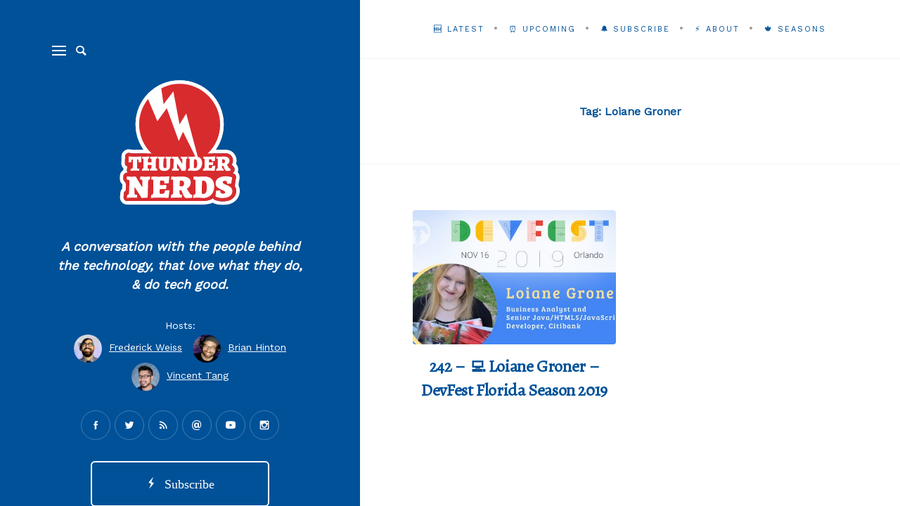

--- FILE ---
content_type: text/html; charset=UTF-8
request_url: https://www.thundernerds.io/tag/loiane-groner/
body_size: 10055
content:
<!DOCTYPE html>

<html lang="en-US" xmlns:og="http://ogp.me/ns#" xmlns:fb="http://ogp.me/ns/fb#">

<head>
	<meta charset="UTF-8">
	<meta name="viewport" content="width=device-width">
	<link rel="profile" href="https://gmpg.org/xfn/11">
	<link rel="pingback" href="https://www.thundernerds.io/xmlrpc.php">
	<title>Loiane Groner &#8211; Thunder Nerds</title>
<meta name='robots' content='max-image-preview:large' />
<link rel='dns-prefetch' href='//www.thundernerds.io' />
<link rel='dns-prefetch' href='//platform-api.sharethis.com' />
<link rel='dns-prefetch' href='//fonts.googleapis.com' />
<script type="text/javascript">
/* <![CDATA[ */
window._wpemojiSettings = {"baseUrl":"https:\/\/s.w.org\/images\/core\/emoji\/15.0.3\/72x72\/","ext":".png","svgUrl":"https:\/\/s.w.org\/images\/core\/emoji\/15.0.3\/svg\/","svgExt":".svg","source":{"concatemoji":"https:\/\/www.thundernerds.io\/wp-includes\/js\/wp-emoji-release.min.js?ver=9ffcf7a97a0fe5f186de9f608a68433f"}};
/*! This file is auto-generated */
!function(i,n){var o,s,e;function c(e){try{var t={supportTests:e,timestamp:(new Date).valueOf()};sessionStorage.setItem(o,JSON.stringify(t))}catch(e){}}function p(e,t,n){e.clearRect(0,0,e.canvas.width,e.canvas.height),e.fillText(t,0,0);var t=new Uint32Array(e.getImageData(0,0,e.canvas.width,e.canvas.height).data),r=(e.clearRect(0,0,e.canvas.width,e.canvas.height),e.fillText(n,0,0),new Uint32Array(e.getImageData(0,0,e.canvas.width,e.canvas.height).data));return t.every(function(e,t){return e===r[t]})}function u(e,t,n){switch(t){case"flag":return n(e,"\ud83c\udff3\ufe0f\u200d\u26a7\ufe0f","\ud83c\udff3\ufe0f\u200b\u26a7\ufe0f")?!1:!n(e,"\ud83c\uddfa\ud83c\uddf3","\ud83c\uddfa\u200b\ud83c\uddf3")&&!n(e,"\ud83c\udff4\udb40\udc67\udb40\udc62\udb40\udc65\udb40\udc6e\udb40\udc67\udb40\udc7f","\ud83c\udff4\u200b\udb40\udc67\u200b\udb40\udc62\u200b\udb40\udc65\u200b\udb40\udc6e\u200b\udb40\udc67\u200b\udb40\udc7f");case"emoji":return!n(e,"\ud83d\udc26\u200d\u2b1b","\ud83d\udc26\u200b\u2b1b")}return!1}function f(e,t,n){var r="undefined"!=typeof WorkerGlobalScope&&self instanceof WorkerGlobalScope?new OffscreenCanvas(300,150):i.createElement("canvas"),a=r.getContext("2d",{willReadFrequently:!0}),o=(a.textBaseline="top",a.font="600 32px Arial",{});return e.forEach(function(e){o[e]=t(a,e,n)}),o}function t(e){var t=i.createElement("script");t.src=e,t.defer=!0,i.head.appendChild(t)}"undefined"!=typeof Promise&&(o="wpEmojiSettingsSupports",s=["flag","emoji"],n.supports={everything:!0,everythingExceptFlag:!0},e=new Promise(function(e){i.addEventListener("DOMContentLoaded",e,{once:!0})}),new Promise(function(t){var n=function(){try{var e=JSON.parse(sessionStorage.getItem(o));if("object"==typeof e&&"number"==typeof e.timestamp&&(new Date).valueOf()<e.timestamp+604800&&"object"==typeof e.supportTests)return e.supportTests}catch(e){}return null}();if(!n){if("undefined"!=typeof Worker&&"undefined"!=typeof OffscreenCanvas&&"undefined"!=typeof URL&&URL.createObjectURL&&"undefined"!=typeof Blob)try{var e="postMessage("+f.toString()+"("+[JSON.stringify(s),u.toString(),p.toString()].join(",")+"));",r=new Blob([e],{type:"text/javascript"}),a=new Worker(URL.createObjectURL(r),{name:"wpTestEmojiSupports"});return void(a.onmessage=function(e){c(n=e.data),a.terminate(),t(n)})}catch(e){}c(n=f(s,u,p))}t(n)}).then(function(e){for(var t in e)n.supports[t]=e[t],n.supports.everything=n.supports.everything&&n.supports[t],"flag"!==t&&(n.supports.everythingExceptFlag=n.supports.everythingExceptFlag&&n.supports[t]);n.supports.everythingExceptFlag=n.supports.everythingExceptFlag&&!n.supports.flag,n.DOMReady=!1,n.readyCallback=function(){n.DOMReady=!0}}).then(function(){return e}).then(function(){var e;n.supports.everything||(n.readyCallback(),(e=n.source||{}).concatemoji?t(e.concatemoji):e.wpemoji&&e.twemoji&&(t(e.twemoji),t(e.wpemoji)))}))}((window,document),window._wpemojiSettings);
/* ]]> */
</script>
<style id='wp-emoji-styles-inline-css' type='text/css'>

	img.wp-smiley, img.emoji {
		display: inline !important;
		border: none !important;
		box-shadow: none !important;
		height: 1em !important;
		width: 1em !important;
		margin: 0 0.07em !important;
		vertical-align: -0.1em !important;
		background: none !important;
		padding: 0 !important;
	}
</style>
<link rel='stylesheet' id='wp-block-library-css' href='https://www.thundernerds.io/wp-includes/css/dist/block-library/style.min.css?ver=9ffcf7a97a0fe5f186de9f608a68433f' type='text/css' media='all' />
<style id='powerpress-player-block-style-inline-css' type='text/css'>


</style>
<style id='classic-theme-styles-inline-css' type='text/css'>
/*! This file is auto-generated */
.wp-block-button__link{color:#fff;background-color:#32373c;border-radius:9999px;box-shadow:none;text-decoration:none;padding:calc(.667em + 2px) calc(1.333em + 2px);font-size:1.125em}.wp-block-file__button{background:#32373c;color:#fff;text-decoration:none}
</style>
<style id='global-styles-inline-css' type='text/css'>
:root{--wp--preset--aspect-ratio--square: 1;--wp--preset--aspect-ratio--4-3: 4/3;--wp--preset--aspect-ratio--3-4: 3/4;--wp--preset--aspect-ratio--3-2: 3/2;--wp--preset--aspect-ratio--2-3: 2/3;--wp--preset--aspect-ratio--16-9: 16/9;--wp--preset--aspect-ratio--9-16: 9/16;--wp--preset--color--black: #000000;--wp--preset--color--cyan-bluish-gray: #abb8c3;--wp--preset--color--white: #ffffff;--wp--preset--color--pale-pink: #f78da7;--wp--preset--color--vivid-red: #cf2e2e;--wp--preset--color--luminous-vivid-orange: #ff6900;--wp--preset--color--luminous-vivid-amber: #fcb900;--wp--preset--color--light-green-cyan: #7bdcb5;--wp--preset--color--vivid-green-cyan: #00d084;--wp--preset--color--pale-cyan-blue: #8ed1fc;--wp--preset--color--vivid-cyan-blue: #0693e3;--wp--preset--color--vivid-purple: #9b51e0;--wp--preset--gradient--vivid-cyan-blue-to-vivid-purple: linear-gradient(135deg,rgba(6,147,227,1) 0%,rgb(155,81,224) 100%);--wp--preset--gradient--light-green-cyan-to-vivid-green-cyan: linear-gradient(135deg,rgb(122,220,180) 0%,rgb(0,208,130) 100%);--wp--preset--gradient--luminous-vivid-amber-to-luminous-vivid-orange: linear-gradient(135deg,rgba(252,185,0,1) 0%,rgba(255,105,0,1) 100%);--wp--preset--gradient--luminous-vivid-orange-to-vivid-red: linear-gradient(135deg,rgba(255,105,0,1) 0%,rgb(207,46,46) 100%);--wp--preset--gradient--very-light-gray-to-cyan-bluish-gray: linear-gradient(135deg,rgb(238,238,238) 0%,rgb(169,184,195) 100%);--wp--preset--gradient--cool-to-warm-spectrum: linear-gradient(135deg,rgb(74,234,220) 0%,rgb(151,120,209) 20%,rgb(207,42,186) 40%,rgb(238,44,130) 60%,rgb(251,105,98) 80%,rgb(254,248,76) 100%);--wp--preset--gradient--blush-light-purple: linear-gradient(135deg,rgb(255,206,236) 0%,rgb(152,150,240) 100%);--wp--preset--gradient--blush-bordeaux: linear-gradient(135deg,rgb(254,205,165) 0%,rgb(254,45,45) 50%,rgb(107,0,62) 100%);--wp--preset--gradient--luminous-dusk: linear-gradient(135deg,rgb(255,203,112) 0%,rgb(199,81,192) 50%,rgb(65,88,208) 100%);--wp--preset--gradient--pale-ocean: linear-gradient(135deg,rgb(255,245,203) 0%,rgb(182,227,212) 50%,rgb(51,167,181) 100%);--wp--preset--gradient--electric-grass: linear-gradient(135deg,rgb(202,248,128) 0%,rgb(113,206,126) 100%);--wp--preset--gradient--midnight: linear-gradient(135deg,rgb(2,3,129) 0%,rgb(40,116,252) 100%);--wp--preset--font-size--small: 13px;--wp--preset--font-size--medium: 20px;--wp--preset--font-size--large: 36px;--wp--preset--font-size--x-large: 42px;--wp--preset--spacing--20: 0.44rem;--wp--preset--spacing--30: 0.67rem;--wp--preset--spacing--40: 1rem;--wp--preset--spacing--50: 1.5rem;--wp--preset--spacing--60: 2.25rem;--wp--preset--spacing--70: 3.38rem;--wp--preset--spacing--80: 5.06rem;--wp--preset--shadow--natural: 6px 6px 9px rgba(0, 0, 0, 0.2);--wp--preset--shadow--deep: 12px 12px 50px rgba(0, 0, 0, 0.4);--wp--preset--shadow--sharp: 6px 6px 0px rgba(0, 0, 0, 0.2);--wp--preset--shadow--outlined: 6px 6px 0px -3px rgba(255, 255, 255, 1), 6px 6px rgba(0, 0, 0, 1);--wp--preset--shadow--crisp: 6px 6px 0px rgba(0, 0, 0, 1);}:where(.is-layout-flex){gap: 0.5em;}:where(.is-layout-grid){gap: 0.5em;}body .is-layout-flex{display: flex;}.is-layout-flex{flex-wrap: wrap;align-items: center;}.is-layout-flex > :is(*, div){margin: 0;}body .is-layout-grid{display: grid;}.is-layout-grid > :is(*, div){margin: 0;}:where(.wp-block-columns.is-layout-flex){gap: 2em;}:where(.wp-block-columns.is-layout-grid){gap: 2em;}:where(.wp-block-post-template.is-layout-flex){gap: 1.25em;}:where(.wp-block-post-template.is-layout-grid){gap: 1.25em;}.has-black-color{color: var(--wp--preset--color--black) !important;}.has-cyan-bluish-gray-color{color: var(--wp--preset--color--cyan-bluish-gray) !important;}.has-white-color{color: var(--wp--preset--color--white) !important;}.has-pale-pink-color{color: var(--wp--preset--color--pale-pink) !important;}.has-vivid-red-color{color: var(--wp--preset--color--vivid-red) !important;}.has-luminous-vivid-orange-color{color: var(--wp--preset--color--luminous-vivid-orange) !important;}.has-luminous-vivid-amber-color{color: var(--wp--preset--color--luminous-vivid-amber) !important;}.has-light-green-cyan-color{color: var(--wp--preset--color--light-green-cyan) !important;}.has-vivid-green-cyan-color{color: var(--wp--preset--color--vivid-green-cyan) !important;}.has-pale-cyan-blue-color{color: var(--wp--preset--color--pale-cyan-blue) !important;}.has-vivid-cyan-blue-color{color: var(--wp--preset--color--vivid-cyan-blue) !important;}.has-vivid-purple-color{color: var(--wp--preset--color--vivid-purple) !important;}.has-black-background-color{background-color: var(--wp--preset--color--black) !important;}.has-cyan-bluish-gray-background-color{background-color: var(--wp--preset--color--cyan-bluish-gray) !important;}.has-white-background-color{background-color: var(--wp--preset--color--white) !important;}.has-pale-pink-background-color{background-color: var(--wp--preset--color--pale-pink) !important;}.has-vivid-red-background-color{background-color: var(--wp--preset--color--vivid-red) !important;}.has-luminous-vivid-orange-background-color{background-color: var(--wp--preset--color--luminous-vivid-orange) !important;}.has-luminous-vivid-amber-background-color{background-color: var(--wp--preset--color--luminous-vivid-amber) !important;}.has-light-green-cyan-background-color{background-color: var(--wp--preset--color--light-green-cyan) !important;}.has-vivid-green-cyan-background-color{background-color: var(--wp--preset--color--vivid-green-cyan) !important;}.has-pale-cyan-blue-background-color{background-color: var(--wp--preset--color--pale-cyan-blue) !important;}.has-vivid-cyan-blue-background-color{background-color: var(--wp--preset--color--vivid-cyan-blue) !important;}.has-vivid-purple-background-color{background-color: var(--wp--preset--color--vivid-purple) !important;}.has-black-border-color{border-color: var(--wp--preset--color--black) !important;}.has-cyan-bluish-gray-border-color{border-color: var(--wp--preset--color--cyan-bluish-gray) !important;}.has-white-border-color{border-color: var(--wp--preset--color--white) !important;}.has-pale-pink-border-color{border-color: var(--wp--preset--color--pale-pink) !important;}.has-vivid-red-border-color{border-color: var(--wp--preset--color--vivid-red) !important;}.has-luminous-vivid-orange-border-color{border-color: var(--wp--preset--color--luminous-vivid-orange) !important;}.has-luminous-vivid-amber-border-color{border-color: var(--wp--preset--color--luminous-vivid-amber) !important;}.has-light-green-cyan-border-color{border-color: var(--wp--preset--color--light-green-cyan) !important;}.has-vivid-green-cyan-border-color{border-color: var(--wp--preset--color--vivid-green-cyan) !important;}.has-pale-cyan-blue-border-color{border-color: var(--wp--preset--color--pale-cyan-blue) !important;}.has-vivid-cyan-blue-border-color{border-color: var(--wp--preset--color--vivid-cyan-blue) !important;}.has-vivid-purple-border-color{border-color: var(--wp--preset--color--vivid-purple) !important;}.has-vivid-cyan-blue-to-vivid-purple-gradient-background{background: var(--wp--preset--gradient--vivid-cyan-blue-to-vivid-purple) !important;}.has-light-green-cyan-to-vivid-green-cyan-gradient-background{background: var(--wp--preset--gradient--light-green-cyan-to-vivid-green-cyan) !important;}.has-luminous-vivid-amber-to-luminous-vivid-orange-gradient-background{background: var(--wp--preset--gradient--luminous-vivid-amber-to-luminous-vivid-orange) !important;}.has-luminous-vivid-orange-to-vivid-red-gradient-background{background: var(--wp--preset--gradient--luminous-vivid-orange-to-vivid-red) !important;}.has-very-light-gray-to-cyan-bluish-gray-gradient-background{background: var(--wp--preset--gradient--very-light-gray-to-cyan-bluish-gray) !important;}.has-cool-to-warm-spectrum-gradient-background{background: var(--wp--preset--gradient--cool-to-warm-spectrum) !important;}.has-blush-light-purple-gradient-background{background: var(--wp--preset--gradient--blush-light-purple) !important;}.has-blush-bordeaux-gradient-background{background: var(--wp--preset--gradient--blush-bordeaux) !important;}.has-luminous-dusk-gradient-background{background: var(--wp--preset--gradient--luminous-dusk) !important;}.has-pale-ocean-gradient-background{background: var(--wp--preset--gradient--pale-ocean) !important;}.has-electric-grass-gradient-background{background: var(--wp--preset--gradient--electric-grass) !important;}.has-midnight-gradient-background{background: var(--wp--preset--gradient--midnight) !important;}.has-small-font-size{font-size: var(--wp--preset--font-size--small) !important;}.has-medium-font-size{font-size: var(--wp--preset--font-size--medium) !important;}.has-large-font-size{font-size: var(--wp--preset--font-size--large) !important;}.has-x-large-font-size{font-size: var(--wp--preset--font-size--x-large) !important;}
:where(.wp-block-post-template.is-layout-flex){gap: 1.25em;}:where(.wp-block-post-template.is-layout-grid){gap: 1.25em;}
:where(.wp-block-columns.is-layout-flex){gap: 2em;}:where(.wp-block-columns.is-layout-grid){gap: 2em;}
:root :where(.wp-block-pullquote){font-size: 1.5em;line-height: 1.6;}
</style>
<link rel='stylesheet' id='fvp-frontend-css' href='https://www.thundernerds.io/wp-content/plugins/featured-video-plus/styles/frontend.css?ver=2.3.3' type='text/css' media='all' />
<link rel='stylesheet' id='wild-book-fonts-css' href='//fonts.googleapis.com/css?family=Lora%3A400%2C700%2C400italic%2C700italic%7CRaleway%3A500%2C600&#038;ver=1.4.8#038;subset=latin%2Clatin-ext' type='text/css' media='all' />
<link rel='stylesheet' id='bootstrap-custom-css' href='https://www.thundernerds.io/wp-content/themes/wildbook/css/bootstrap-custom.css?ver=3.3.2' type='text/css' media='all' />
<link rel='stylesheet' id='entypo-css' href='https://www.thundernerds.io/wp-content/themes/wildbook/css/entypo.css?ver=2.0.0' type='text/css' media='all' />
<link rel='stylesheet' id='wild-book-style-css' href='https://www.thundernerds.io/wp-content/themes/wildbook/style.css?ver=1.4.8' type='text/css' media='all' />
<style id='wild-book-style-inline-css' type='text/css'>

        .header-image img {
          max-width: 30em;
          height: auto;
        }
        .sidebar {
          color: #ffffff;
        }
        .sidebar a:hover, 
        .toggle-buttons .search-submit:hover, 
        .primary-navigation .current-menu-item > a {
          color: #f51914;
        }
        .nav-toggle:hover .menu-icon, 
        .nav-toggle:hover .menu-icon:before, 
        .nav-toggle:hover .menu-icon:after {
          background: #f51914;
        }
        @media (min-width: 992px) {
          .right-side-navigation .nav-menu > li > a {
            color: #005198;
          }
        }
        .right-nav-toggle {
          color: #005198;
        }
        @media (min-width: 992px) {
          .right-side-navigation .nav-menu > li > a:hover {
            color: #dd3333;
          }
        }
        .right-nav-toggle:hover {
          color: #dd3333;
        }
        @media (min-width: 992px) { 
          .right-side-navigation .nav-menu .sub-menu li a {
            color: #f51914;
          }
        }
        @media (min-width: 992px) { 
          .right-side-navigation .nav-menu .sub-menu li a:hover {
            color: #dd3333;
          }
        }
        .right-side-navigation .nav-menu > li > a:after,
        .right-side-navigation .nav-menu a > span:before {
          background-color: #999999;
        }
        .entry-meta a,
        .entry-content a,
        .author-info a,
        .logged-in-as a,
        .comment-content a,
        .comment-meta a,
        .widget_calendar a,
        .textwidget a,
        .comment-navigation a,
        .image-navigation a,
        .taxonomy-description a,
        .nav-link {
          color: #005198;
        }
        .entry-meta a:hover,
        .entry-content a:hover,
        .cat-links a:hover,
        .author-info a:hover,
        .logged-in-as a:hover,
        .comment-content a:hover,
        .comment-meta a:hover,
        .widget_calendar a:hover,
        .textwidget a:hover,
        .comment-navigation a:hover,
        .image-navigation a:hover,
        .taxonomy-description a:hover,
        .nav-link:hover,
        .entry-meta .portfolio-cats a:hover {
          color: #dd3333;
        }
        button,
        input[type='button'],
        input[type='reset'],
        input[type='submit'],
        .pagination .page-numbers:hover,
        .pagination .page-numbers.current {
          background: #f51914;
        }
        button:hover,
        input[type='button']:hover,
        input[type='reset']:hover,
        input[type='submit']:hover {
          background: #dd3333;
        }
        .double-bounce1, 
        .double-bounce2 {
          background-color: #f51914;
        }.entry-title {
font-weight: bold;
}
.right-side-navigation .nav-menu &gt; li &gt; a {
    color: red !important;
}
.right-side-navigation .nav-menu &gt; li &gt; a:after, .right-side-navigation .nav-menu a &gt; span:before {
    background-color: red;
}

.sidebar {
 
    background-position: bottom center !important;
 
}

.entry-meta {
display: none !important;
}


/* Grid Edits */
.posts-grid .cat-links {
   display: none;
}
.posts-grid .entry-summary p {
    display: none;
}

        .site {
          visibility:hidden;
        }
        .loaded .site {
          visibility:visible;
        }
      
</style>
<script type="text/javascript" async src="https://www.thundernerds.io/wp-content/plugins/burst-statistics/helpers/timeme/timeme.min.js?ver=1.7.0" id="burst-timeme-js"></script>
<script type="text/javascript" id="burst-js-extra">
/* <![CDATA[ */
var burst = {"page_id":"630","cookie_retention_days":"30","beacon_url":"https:\/\/www.thundernerds.io\/wp-content\/plugins\/burst-statistics\/endpoint.php","options":{"beacon_enabled":1,"enable_cookieless_tracking":0,"enable_turbo_mode":0,"do_not_track":0},"goals":[],"goals_script_url":"https:\/\/www.thundernerds.io\/wp-content\/plugins\/burst-statistics\/\/assets\/js\/build\/burst-goals.js?v=1.7.0"};
/* ]]> */
</script>
<script type="text/javascript" async src="https://www.thundernerds.io/wp-content/plugins/burst-statistics/assets/js/build/burst.min.js?ver=1.7.0" id="burst-js"></script>
<script type="text/javascript" src="https://www.thundernerds.io/wp-includes/js/jquery/jquery.min.js?ver=3.7.1" id="jquery-core-js"></script>
<script type="text/javascript" src="https://www.thundernerds.io/wp-includes/js/jquery/jquery-migrate.min.js?ver=3.4.1" id="jquery-migrate-js"></script>
<script type="text/javascript" src="https://www.thundernerds.io/wp-content/plugins/featured-video-plus/js/jquery.fitvids.min.js?ver=master-2015-08" id="jquery.fitvids-js"></script>
<script type="text/javascript" id="fvp-frontend-js-extra">
/* <![CDATA[ */
var fvpdata = {"ajaxurl":"https:\/\/www.thundernerds.io\/wp-admin\/admin-ajax.php","nonce":"6f3f7364b1","fitvids":"1","dynamic":"","overlay":"","opacity":"0.75","color":"b","width":"640"};
/* ]]> */
</script>
<script type="text/javascript" src="https://www.thundernerds.io/wp-content/plugins/featured-video-plus/js/frontend.min.js?ver=2.3.3" id="fvp-frontend-js"></script>
<script type="text/javascript" src="//platform-api.sharethis.com/js/sharethis.js#source=googleanalytics-wordpress#product=ga&amp;property=590de8a4ef4e140012286ad4" id="googleanalytics-platform-sharethis-js"></script>
<link rel="https://api.w.org/" href="https://www.thundernerds.io/wp-json/" /><link rel="alternate" title="JSON" type="application/json" href="https://www.thundernerds.io/wp-json/wp/v2/tags/630" /><link rel="EditURI" type="application/rsd+xml" title="RSD" href="https://www.thundernerds.io/xmlrpc.php?rsd" />
            <script type="text/javascript"><!--
                                function powerpress_pinw(pinw_url){window.open(pinw_url, 'PowerPressPlayer','toolbar=0,status=0,resizable=1,width=460,height=320');	return false;}
                //-->
            </script>
            <script>
(function() {
	(function (i, s, o, g, r, a, m) {
		i['GoogleAnalyticsObject'] = r;
		i[r] = i[r] || function () {
				(i[r].q = i[r].q || []).push(arguments)
			}, i[r].l = 1 * new Date();
		a = s.createElement(o),
			m = s.getElementsByTagName(o)[0];
		a.async = 1;
		a.src = g;
		m.parentNode.insertBefore(a, m)
	})(window, document, 'script', 'https://google-analytics.com/analytics.js', 'ga');

	ga('create', 'UA-176590973-1', 'auto');
			ga('send', 'pageview');
	})();
</script>
<style type="text/css" id="custom-background-css">.sidebar { background-color: #005198; } .custom-background .sidebar:before { opacity: 0 }</style><link rel="icon" href="https://www.thundernerds.io/wp-content/uploads/2020/03/cropped-Logo-1-32x32.png" sizes="32x32" />
<link rel="icon" href="https://www.thundernerds.io/wp-content/uploads/2020/03/cropped-Logo-1-192x192.png" sizes="192x192" />
<link rel="apple-touch-icon" href="https://www.thundernerds.io/wp-content/uploads/2020/03/cropped-Logo-1-180x180.png" />
<meta name="msapplication-TileImage" content="https://www.thundernerds.io/wp-content/uploads/2020/03/cropped-Logo-1-270x270.png" />
		<style type="text/css" id="wp-custom-css">
			 @media only screen and (max-width: 991px) {
        .site-description, .site-footer, .social-profiles, .l-subscribe-side {
            display: none !important;
        }

        .sidebar-inner {
            padding: 1rem 1rem !important;
        }
	 
	 
	 .site-branding img {
		     max-width: 50% !important;
	 }
	 
	 .site-branding {
        padding: 0px !important;
    }
	 
    }		</style>
		
<!-- START - Open Graph and Twitter Card Tags 3.3.3 -->
 <!-- Facebook Open Graph -->
  <meta property="og:locale" content="en_US"/>
  <meta property="og:site_name" content="Thunder Nerds"/>
  <meta property="og:title" content="Loiane Groner"/>
  <meta property="og:url" content="https://www.thundernerds.io/tag/loiane-groner/"/>
  <meta property="og:type" content="article"/>
  <meta property="og:description" content="A conversation with the people behind the technology, that love what they do, &amp; do tech good."/>
  <meta property="og:image" content="https://www.thundernerds.io/wp-content/uploads/2021/05/social-tn.jpg"/>
  <meta property="og:image:url" content="https://www.thundernerds.io/wp-content/uploads/2021/05/social-tn.jpg"/>
  <meta property="og:image:secure_url" content="https://www.thundernerds.io/wp-content/uploads/2021/05/social-tn.jpg"/>
  <meta property="og:image:width" content="1200"/>
  <meta property="og:image:height" content="630"/>
 <!-- Google+ / Schema.org -->
 <!-- Twitter Cards -->
  <meta name="twitter:url" content="https://www.thundernerds.io/tag/loiane-groner/"/>
  <meta name="twitter:description" content="A conversation with the people behind the technology, that love what they do, &amp; do tech good."/>
  <meta name="twitter:image" content="https://www.thundernerds.io/wp-content/uploads/2021/05/social-tn.jpg"/>
  <meta name="twitter:card" content="summary_large_image"/>
  <meta name="twitter:site" content="@thundernerds"/>
 <!-- SEO -->
  <link rel="canonical" href="https://www.thundernerds.io/tag/loiane-groner/"/>
  <meta name="description" content="A conversation with the people behind the technology, that love what they do, &amp; do tech good."/>
 <!-- Misc. tags -->
 <!-- is_tag -->
<!-- END - Open Graph and Twitter Card Tags 3.3.3 -->
	
	
	<link href="https://fonts.googleapis.com/css?family=Alegreya|Work+Sans&display=swap" rel="stylesheet">

	<!-- Global site tag (gtag.js) - Google Analytics -->
<script async src="https://www.googletagmanager.com/gtag/js?id=G-923DTJ48WX"></script>
<script>
  window.dataLayer = window.dataLayer || [];
  function gtag(){dataLayer.push(arguments);}
  gtag('js', new Date());

  gtag('config', 'G-923DTJ48WX');
</script>
</head>

<body data-rsssl=1 class="archive tag tag-loiane-groner tag-630 custom-background loaded preloader-off sticky-right-menu grid-layout">

<div class="preloader">
  <div class="spinner">
    <div class="double-bounce1"></div>
    <div class="double-bounce2"></div>
  </div>
</div>



<div id="page" class="hfeed site">

  <div id="sidebar" class="sidebar">
    <div class="sidebar-inner">

      <nav id="secondary-navigation" class="secondary-navigation">
        <div class="toggle-buttons">
                      <button class="nav-toggle toggle-button"><i class="menu-icon"></i></button>
            
            
      <form role="search" method="get" class="search-form " action="https://www.thundernerds.io/">
        <div class="search-wrap">
          <label>
            <input type="search" class="search-field" placeholder="Type keywords..." value="" name="s" title="Search for:" />
          </label>
          <button type="submit" class="search-submit"><i class="entypo-magnifying-glass"></i></button>
        </div>
			</form>        </div>
      </nav>

      <header id="masthead" class="site-header" role="banner">
        <div class="site-branding">
        <div><a href="https://www.thundernerds.io"><img alt="Thunder Nerds" style="max-width:60%" src="https://thundernerds.io/wp-content/assets/thundernerds-logo.svg"></a><br /><br /></div>       <p class="site-description">A conversation with the people behind the technology, that love what they do, &amp; do tech good.</p>
  <p>Hosts: <br>
    
    <a style="text-decoration: none;" target="_blank" href="https://twitter.com/frederickweiss">
        <img style="border-radius: 50%;width:40px;display:inline-block" alt="Frederick Weiss" src="https://www.thundernerds.io/wp-content/uploads/2021/05/frederick-weiss.jpg" />
        &nbsp;<span style="text-decoration: underline !important;">Frederick Weiss</span>
    </a> 
    
    &nbsp;
        
    <a style="text-decoration: none;" target="_blank" href="https://twitter.com/RealTinyPenguin">
        <img style="border-radius: 50%;width:40px;display:inline-block" alt="Brian Hinton" src="https://www.thundernerds.io/wp-content/uploads/2021/05/brian-hinton.jpg" />
        &nbsp;<span style="text-decoration: underline !important;">Brian Hinton</span>
    </a>
	
	<br>
	 <a style="text-decoration: none;" target="_blank" href="https://twitter.com/vincentntang">
        <img style="border-radius: 50%;width:40px;display:inline-block" alt="Vincent Tang" src="https://www.thundernerds.io/wp-content/uploads/2021/12/Vincent-Tang.jpeg" />
        &nbsp;<span style="text-decoration: underline !important;">Vincent Tang</span>
    </a>
    
    
</p>
<ul class="social-profiles"><li><a href="https://www.facebook.com/TheThunderNerds/" class="facebook" target="_blank" ><i class="entypo-facebook"></i></a></li><li><a href="https://twitter.com/ThunderNerds" class="twitter" target="_blank" ><i class="entypo-twitter"></i></a></li><li><a href="https://www.thundernerds.io/feed/podcast/" class="rss" target="_blank" ><i class="entypo-rss"></i></a></li><li><a href="mailto:connect@thundernerds.io" class="email" target="_blank" ><i class="entypo-email"></i></a></li><li><a href="https://www.youtube.com/ThunderNerds" class="youtube" target="_blank" ><i class="entypo-youtube"></i></a></li><li><a href="https://www.instagram.com/thethundernerds/" class="instagram" target="_blank" ><i class="entypo-instagram"></i></a></li></ul>


<a class="l-subscribe-side" style="text-align:center;display:block;width: 70%;padding: .8em;color: #ffffff;border: 2px solid #ffffff;background: transparent;margin: 1.5em auto;font-family: 'Work Sans;', 'Georgia', serif;font-size: 1.3em;border-radius: 6px;" href="https://www.thundernerds.io/subscribe/"><i class="entypo-flash __web-inspector-hide-shortcut__"></i>&nbsp; Subscribe</a>

        </div><!-- .site-branding -->

        <div class="site-navigation">
        <nav id="primary-navigation" class="primary-navigation"><ul id="menu-pages" class="nav-menu"><li id="menu-item-233" class="menu-item menu-item-type-custom menu-item-object-custom menu-item-233"><a href="https://thundernerds.io">🆕 Latest</a></li>
<li id="menu-item-3517" class="menu-item menu-item-type-post_type menu-item-object-page menu-item-3517"><a href="https://www.thundernerds.io/upcoming-guests/">⏰ Upcoming Guests</a></li>
<li id="menu-item-234" class="menu-item menu-item-type-post_type menu-item-object-page menu-item-234"><a href="https://www.thundernerds.io/connect/">✨ Connect</a></li>
<li id="menu-item-618" class="menu-item menu-item-type-post_type menu-item-object-page menu-item-618"><a href="https://www.thundernerds.io/subscribe/">🔔 Subscribe</a></li>
<li id="menu-item-2870" class="menu-item menu-item-type-post_type menu-item-object-page menu-item-2870"><a href="https://www.thundernerds.io/newsletter/">✉️ Subscribe to our Newsletter</a></li>
<li id="menu-item-235" class="menu-item menu-item-type-post_type menu-item-object-page menu-item-235"><a href="https://www.thundernerds.io/about-tns/">⚡ About the Thunder Nerds</a></li>
<li id="menu-item-1822" class="menu-item menu-item-type-post_type menu-item-object-page menu-item-1822"><a href="https://www.thundernerds.io/conferences/">🎤 Conferences</a></li>
<li id="menu-item-460" class="menu-item menu-item-type-custom menu-item-object-custom menu-item-460"><a href="http://getpodcast.reviews/id/1061809408">✏️ Review Our Podcast</a></li>
<li id="menu-item-508" class="menu-item menu-item-type-custom menu-item-object-custom menu-item-508"><a href="http://www.cafepress.com/thundernerds">👕 Store</a></li>
</ul></nav>        </div><!-- .site-navigation -->
      </header><!-- .site-header -->

            <footer id="colophon" class="site-footer" role="contentinfo">
        <div class="site-info">
        Copyright 2022, Thunder Nerds        </div><!-- .site-info -->
      </footer><!-- .site-footer -->
      
    </div><!-- .sidebar-inner -->
  </div><!-- .sidebar -->

  <div id="content" class="site-content">

  <nav id="right-side-navigation" class="right-side-navigation"><a href="#" class="right-nav-toggle" title="Navigation" data-close-text="Close"><span>Navigation</span> <i class="entypo-chevron-down"></i></a><ul id="menu-2020-top-menu" class="nav-menu"><li id="menu-item-3139" class="menu-item menu-item-type-custom menu-item-object-custom menu-item-home menu-item-3139"><a href="https://www.thundernerds.io"><span>🆕 Latest</span></a></li>
<li id="menu-item-3135" class="menu-item menu-item-type-post_type menu-item-object-page menu-item-3135"><a href="https://www.thundernerds.io/upcoming-guests/"><span>⏰ Upcoming</span></a></li>
<li id="menu-item-3136" class="menu-item menu-item-type-post_type menu-item-object-page menu-item-3136"><a href="https://www.thundernerds.io/subscribe/"><span>🔔 Subscribe</span></a></li>
<li id="menu-item-3138" class="menu-item menu-item-type-post_type menu-item-object-page menu-item-3138"><a href="https://www.thundernerds.io/about-tns/"><span>⚡ About</span></a></li>
<li id="menu-item-3134" class="menu-item menu-item-type-post_type menu-item-object-page menu-item-3134"><a href="https://www.thundernerds.io/seasons/"><span>🍁 Seasons</span></a></li>
</ul></nav>
	<section id="primary" class="content-area">
		<main id="main" class="site-main" role="main">

		
			<header class="page-header">
        <div class="inner-container">
				<h1 class="page-title">Tag: <span>Loiane Groner</span></h1>        </div>
			</header><!-- .page-header -->

            <div class="inner-box">
        <div class="inner-container large-container">
          <div class="posts-grid flex-container">
      
          
<article id="post-2711" class="flex-item post-2711 post type-post status-publish format-audio has-post-thumbnail hentry category-angular category-business category-community category-conference category-devfest-florida category-devfest-florida-season-2019 category-engineer category-entrepreneur category-google-developer-expert category-innovator category-java category-mentorship category-microsoft category-millennials category-season-4 tag-citibank tag-loiane-groner post_format-post-format-audio has-post-video">
    <a class="post-thumbnail" href="https://www.thundernerds.io/2019/11/loiane-groner/" aria-hidden="true">
    <img width="500" height="330" src="https://www.thundernerds.io/wp-content/uploads/2019/11/11-devfest-0003-loiane-groner-500x330.jpg" class="attachment-medium-thumbnail size-medium-thumbnail wp-post-image" alt="242 &#8211; 💻 Loiane Groner &#8211; DevFest Florida Season 2019" decoding="async" fetchpriority="high" />  </a>
  
  <header class="entry-header">
  <span class="cat-links"><a href="https://www.thundernerds.io/category/angular/" rel="category tag">Angular</a>, <a href="https://www.thundernerds.io/category/business/" rel="category tag">Business</a>, <a href="https://www.thundernerds.io/category/community/" rel="category tag">Community</a>, <a href="https://www.thundernerds.io/category/conference/" rel="category tag">Conference</a>, <a href="https://www.thundernerds.io/category/devfest-florida/" rel="category tag">DevFest Florida</a>, <a href="https://www.thundernerds.io/category/devfest-florida-season-2019/" rel="category tag">DevFest Florida Season 2019</a>, <a href="https://www.thundernerds.io/category/engineer/" rel="category tag">Engineer</a>, <a href="https://www.thundernerds.io/category/entrepreneur/" rel="category tag">Entrepreneur</a>, <a href="https://www.thundernerds.io/category/google-developer-expert/" rel="category tag">Google Developer Expert</a>, <a href="https://www.thundernerds.io/category/innovator/" rel="category tag">Innovator</a>, <a href="https://www.thundernerds.io/category/java/" rel="category tag">Java</a>, <a href="https://www.thundernerds.io/category/mentorship/" rel="category tag">Mentorship</a>, <a href="https://www.thundernerds.io/category/microsoft/" rel="category tag">Microsoft</a>, <a href="https://www.thundernerds.io/category/millennials/" rel="category tag">Millennials</a>, <a href="https://www.thundernerds.io/category/season-4/" rel="category tag">Season 4</a></span><h2 class="entry-title"><a href="https://www.thundernerds.io/2019/11/loiane-groner/" rel="bookmark">242 &#8211; 💻 Loiane Groner &#8211; DevFest Florida Season 2019</a></h2><div class="entry-meta"><span class="posted-on post-meta">Posted on <time class="entry-date published" datetime="2019-11-24T18:02:16+00:00">November 24, 2019</time></span></div>  </header><!-- .entry-header -->

  <div class="entry-summary">
  <p>Business Analyst and Senior Java/HTML5/JavaScript Developer, Citibank Loiane Groner has been working with software development for 10+ years and is&#8230;</p>
  </div>
</article><!-- #post-## -->

                </div>
        </div>
      </div>
            
      
		</main><!-- .site-main -->
	</section><!-- .content-area -->

    </div><!-- .site-content -->
    
    
	</div><!-- #page -->
	<script type="text/javascript" src="https://www.thundernerds.io/wp-content/themes/wildbook/js/jquery.fitvids.js?ver=1.1" id="fitvids-js"></script>
<script type="text/javascript" src="https://www.thundernerds.io/wp-content/themes/wildbook/js/functions.js?ver=1.4.8" id="wild-book-functions-js"></script>
</body>
</html>

--- FILE ---
content_type: text/javascript
request_url: https://www.thundernerds.io/wp-content/themes/wildbook/js/functions.js?ver=1.4.8
body_size: 3003
content:
/**
 * Theme functions file.
 */
(function($) {
  "use strict";

  $(document).ready(function($){

    var $body = $('body'),
        $sidebar = $('.sidebar');
    
    if( $body.hasClass( 'sticky-right-menu' ) && $( '.right-side-navigation').length ) {
      $('.site-content').css( 'padding-top', $( '.right-side-navigation').outerHeight() );
    }
    
    if( ! $body.hasClass( 'preloader-off' ) ) {
      $($body).waitForImages(function() {
        $body.addClass('loaded');
      }); 
    }
    
    $('.secondary-navigation .search-submit').on( 'click', function(e) {
      e.preventDefault();
      var $form = $(this).closest('form'),
          $searchField = $form.find('.search-field');
      if( $searchField.val() ) {
        $form.submit();
      } else {
        $form.toggleClass('search-open');
      }
    });
    
    // Primary Navigation
    var $navMenu = $('.primary-navigation .nav-menu');

    // Navigation toggle buttons
    $('.nav-toggle').on( 'click', function() {
      if( $body.hasClass('nav-open') ) {
        $body.removeClass('nav-open');
        $('.site-branding').css( 'height', 'auto' );
      } else {
        $body.addClass('nav-open');
        $('.site-branding').css( 'height', $navMenu.height() );
      }
    });
    
    if( $navMenu.length ) {
      $navMenu.children('li').addClass('menu-item-parent');
      
      $navMenu.find('.menu-item-has-children > a').on( 'click', function(e) {
        e.preventDefault();
        var item = $(this),
            itemSub = item.next('.sub-menu'),
            parentSubs = item.closest('.menu-item-parent').find('.sub-menu');
        
        $navMenu.find('.sub-menu').not(parentSubs).slideUp(250);
        itemSub.slideToggle(250);
      }); 
    }
    
    // Right Side Navigation
    $('.right-nav-toggle').on( 'click', function(e) {
      e.preventDefault();
      var $btn = $(this),
          $navMenu = $btn.parent().find('.nav-menu');
      
      $btn.parent().find('.nav-menu').slideToggle(250);
      
      if( $btn.children('span').text() == $btn.attr('data-close-text') ) {
        $btn.children('span').text( $btn.attr('title') );
      } else {
        $btn.children('span').text( $btn.attr('data-close-text') );
      }
    });
    
    // Share Buttons
    $('.share-button').on( 'click', function(e) {
      e.preventDefault();
      var $button = $(this),
          newWindowWidth = 550,
          newWindowHeight = 450,
          leftPos = ( $( window ).width()/2 ) - ( newWindowWidth/2 ),
          topPos = ( $( window ).height()/2 ) - ( newWindowHeight/2 );
          
			var newWindow = window.open( $button.attr('href'), '', 'height=' + newWindowWidth + ', width=' + newWindowHeight + ', left=' + leftPos + ', top=' + topPos );

			if ( window.focus )
				newWindow.focus();
    });
    
    // Fitvids init
    $('.post').fitVids();
    
    if( $body.hasClass( 'snow-on' ) ) {
      $('.sidebar').snowfall( { flakeCount : 150, minSpeed : 2 });
    }
    
  });
})(jQuery);